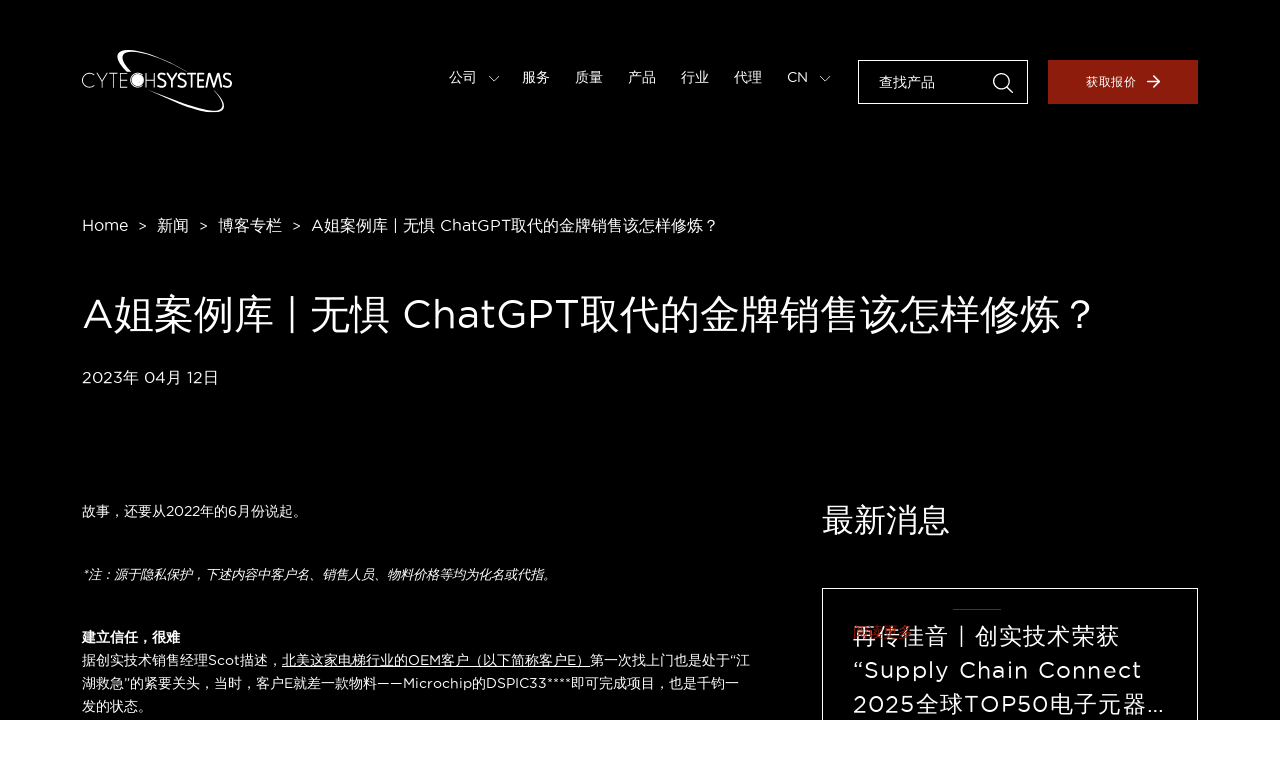

--- FILE ---
content_type: text/html; charset=UTF-8
request_url: https://www.cytechsystems.com.cn/news/a%E5%A7%90%E6%A1%88%E4%BE%8B%E5%BA%93-%7C-%E6%97%A0%E6%83%A7-chatgpt%E5%8F%96%E4%BB%A3%E7%9A%84%E9%87%91%E7%89%8C%E9%94%80%E5%94%AE%E8%AF%A5%E6%80%8E%E6%A0%B7%E4%BF%AE%E7%82%BC%EF%BC%9F
body_size: 9024
content:
<!DOCTYPE html>
<html lang="zh-cn" class="zh-cn"
    data-version="v10.0.0-e778c74 build-193">

<head>
    <meta charset="utf-8">
    <meta name="viewport" content="initial-scale=1.0, user-scalable=no">
    <title>A姐案例库 | 无惧 ChatGPT取代的金牌销售该怎样修炼？ | Cytech Systems</title>

    <meta name="keywords" content="创实技术">
    <meta name="description" content="深圳创实技术有限公司致力于为客户提供即时、可靠、高价值的电子元器件供应链解决方案。">

    <!-- FAVICON -->
    <link rel="icon" type="image/x-icon" href="https://www.cytechsystems.com.cn/storage/images/general/favicon.ico" />

    <meta property="og:locale" content="zh-cn" />
    <meta property="og:type" content="website" />
    <meta property="og:title" content="A姐案例库 | 无惧 ChatGPT取代的金牌销售该怎样修炼？" />
    <meta property="og:description" content="深圳创实技术有限公司致力于为客户提供即时、可靠、高价值的电子元器件供应链解决方案。" />
    <meta property="og:url" content="https://www.cytechsystems.com.cn/news/a%E5%A7%90%E6%A1%88%E4%BE%8B%E5%BA%93-%7C-%E6%97%A0%E6%83%A7-chatgpt%E5%8F%96%E4%BB%A3%E7%9A%84%E9%87%91%E7%89%8C%E9%94%80%E5%94%AE%E8%AF%A5%E6%80%8E%E6%A0%B7%E4%BF%AE%E7%82%BC%EF%BC%9F" />
    <meta property="og:site_name" content="Cytech Systems" />
    
    <meta name="twitter:card" content="summary" />
    <meta name="twitter:description" content="深圳创实技术有限公司致力于为客户提供即时、可靠、高价值的电子元器件供应链解决方案。" />
    <meta name="twitter:title" content="A姐案例库 | 无惧 ChatGPT取代的金牌销售该怎样修炼？" />
    <meta name="msapplication-TileColor" content="#da532c">
    <meta name="theme-color" content="#ffffff">

        <link rel="canonical" href="https://www.cytechsystems.com.cn/news/a%E5%A7%90%E6%A1%88%E4%BE%8B%E5%BA%93-|-%E6%97%A0%E6%83%A7-chatgpt%E5%8F%96%E4%BB%A3%E7%9A%84%E9%87%91%E7%89%8C%E9%94%80%E5%94%AE%E8%AF%A5%E6%80%8E%E6%A0%B7%E4%BF%AE%E7%82%BC%EF%BC%9F" />
    <link rel='stylesheet' rel='preload' href="https://www.cytechsystems.com.cn/css/style.3fc68b744f01938b73798da3e074cde2.css"
        integrity="" type='text/css' media='screen' crossorigin />

    
    <script type="text/javascript" nonce="iX01u6RgQvZ2pTb5asgnp3c46U6HvBEX">
        var _hmt = _hmt || [];
        (function() {
            var hm = document.createElement("script");
            hm.src = "https://hm.baidu.com/hm.js?ea6c1a0a84f711299842746a349df7d7";
            var s = document.getElementsByTagName("script")[0];
            s.parentNode.insertBefore(hm, s);
        })();
    </script>

            <script async src="https://www.googletagmanager.com/gtag/js?id=G-8ST7KQ5MDE"></script>
        <script nonce="iX01u6RgQvZ2pTb5asgnp3c46U6HvBEX">
            window.dataLayer = window.dataLayer || [];

            function gtag() {
                dataLayer.push(arguments);
            }
            gtag('js', new Date());

            gtag('config', 'G-8ST7KQ5MDE');
        </script>
    
    
</head>

<body class="lang-zh-cn">
    <div class="main-canvas">
        <!-- MAIN HEADER -->
 <header class="main-header-canvas">
     <div class="container">
         <div class="main-header">
             <div class="logo">
                 <a href="https://www.cytechsystems.com.cn">
                     <img src="/images/general/logo.svg" loading="lazy" alt="Cytech Systems" />
                 </a>
             </div>

             <!-- Mobile menu -->
             <div class="mobile-menu">
                 <div class="bar1"></div>
                 <div class="bar2"></div>
                 <div class="bar3"></div>
             </div>

             <div class="main-nav">
                 <nav class="menu-links">
                     <ul>
                                                      <li
                                 class="">
                                 <a class="mn-dropdown"
                                     href="#">公司
                                                                              <img width="6" height="auto"
                                             src="/images/icons/general/icon-carousel-arrow.svg">
                                                                      </a>

                                                                      <div class="mn-dropdown-menu">
                                                                                      <a
                                                 href="https://www.cytechsystems.com.cn/about">关于我们</a>
                                                                                      <a
                                                 href="https://www.cytechsystems.com.cn/contact">联系我们</a>
                                                                                      <a
                                                 href="https://www.cytechsystems.com.cn/news/category/company-news">公司新闻</a>
                                                                                      <a
                                                 href="https://www.cytechsystems.com.cn/news/category/insights">市场洞察</a>
                                                                                      <a
                                                 href="https://www.cytechsystems.com.cn/news/category/blog">博客专栏</a>
                                                                                      <a
                                                 href="https://www.cytechsystems.com.cn/career">加入我们</a>
                                                                              </div>
                                 
                                 
                             </li>
                                                      <li
                                 class="">
                                 <a class=""
                                     href="https://www.cytechsystems.com.cn/services">服务
                                                                      </a>

                                 
                                 
                             </li>
                                                      <li
                                 class="">
                                 <a class=""
                                     href="https://www.cytechsystems.com.cn/quality">质量
                                                                      </a>

                                 
                                 
                             </li>
                                                      <li
                                 class="">
                                 <a class=""
                                     href="https://www.cytechsystems.com.cn/products">产品
                                                                      </a>

                                 
                                 
                             </li>
                                                      <li
                                 class="">
                                 <a class=""
                                     href="https://www.cytechsystems.com.cn/industries">行业
                                                                      </a>

                                 
                                 
                             </li>
                                                      <li
                                 class="">
                                 <a class=""
                                     href="https://www.cytechsystems.com.cn/franchise">代理
                                                                      </a>

                                 
                                                                      <div class="mn-dropdown-menu">
                                                                                      <a
                                                 href="https://www.cytechsystems.com.cn/franchise/category/power-management">电源管理</a>
                                                                                      <a
                                                 href="https://www.cytechsystems.com.cn/franchise/category/power-devices">功率器件</a>
                                                                                      <a
                                                 href="https://www.cytechsystems.com.cn/franchise/category/communication-chips">通信芯片</a>
                                                                                      <a
                                                 href="https://www.cytechsystems.com.cn/franchise/category/mcu">微控制器</a>
                                                                                      <a
                                                 href="https://www.cytechsystems.com.cn/franchise/category/Passive-Components">被动元件</a>
                                                                                      <a
                                                 href="https://www.cytechsystems.com.cn/franchise/category/protection-devices">保护器件</a>
                                                                                      <a
                                                 href="https://www.cytechsystems.com.cn/franchise/category/memory">存储器</a>
                                                                                      <a
                                                 href="https://www.cytechsystems.com.cn/franchise/category/led">LED</a>
                                                                                  <a href="https://www.cytechsystems.com.cn/franchise-all">All</a>
                                     </div>
                                 
                             </li>
                                                  <li class="language-selector">

                                                                                                   <a class="mn-dropdown"
                                         href="#">CN <img
                                             width="6" height="auto"
                                             src="/images/icons/general/icon-carousel-arrow.svg"></a>
                                                                                                                                                                                                                                                        
                             <div class="mn-dropdown-menu">
                                                                                                                                                                                     <a
                                             href="https://www.cytechsystems.com/es">ES</a>
                                                                                                                                                    <a
                                             href="https://www.cytechsystems.com/fr">FR</a>
                                                                                                                                                    <a
                                             href="https://www.cytechsystems.com/de">DE</a>
                                                                                                       <a href="https://www.cytechsystems.com">EN</a>
                             </div>

                         </li>
                     </ul>
                 </nav>
                 <div class="nav-commands">
                     <div class="search-room">
                         <div class="input-room">

                             <input id="header-search" name="part_number" type="text"
                                 placeholder="查找产品" />
                             <input type="submit" id="header-search-submit" style="display:none">
                             <a id="header-search-icon"><img src="/images/icons/general/icon-search.svg" loading="lazy"
                                     alt="Search" draggable="false" /></a>

                         </div>
                     </div>
                     <a href="https://www.cytechsystems.com.cn/quote" class="button button-primary">获取报价<img
                             src="/images/icons/general/icon-arrow.svg" loading="lazy" alt="Right Arrow" /></a>
                 </div>
             </div>
         </div>
     </div>
 </header>
        
    <!-- News Detail - Hero -->
    <section class="news-detail-canvas">
        <div class="container">
            <ul class="breadcrumb">
                <li><a href="https://www.cytechsystems.com.cn">Home</a></li>
                <li><a href="https://www.cytechsystems.com.cn/news">新闻</a></li>
                                    <li><a href="https://www.cytechsystems.com.cn/news/category/blog">博客专栏</a></li>
                                <li>A姐案例库 | 无惧 ChatGPT取代的金牌销售该怎样修炼？</li>
            </ul>
            <h1 class="heading1 wow fade-in-left delay-06s">A姐案例库 | 无惧 ChatGPT取代的金牌销售该怎样修炼？</h1>
            <div class="news-detail-date">
                2023年 04月 12日
            </div>
        </div>
    </section>

    <!-- News Detail - Content -->
    <section class="news-content-canvas">
        <div class="container">
            <div class="news-content">
                <div class="nc-article">


                    <p>故事，还要从2022年的6月份说起。</p>
<p><span style="font-size: 10pt;"><em>*注：源于隐私保护，下述内容中客户名、销售人员、物料价格等均为化名或代指。</em></span></p>
<p><strong>建立信任，很难</strong><br />据创实技术销售经理Scot描述，<span style="text-decoration: underline;">北美这家电梯行业的OEM客户（以下简称客户E）</span>第一次找上门也是处于&ldquo;江湖救急&rdquo;的紧要关头，当时，客户E就差一款物料&mdash;&mdash;Microchip的DSPIC33****即可完成项目，也是千钧一发的状态。</p>
<p>得益于创实技术长期、积极拓展海外市场以及积累的口碑效应，客户E当时在不少海外渠道中看到、听到了创实技术的品牌，主动联系也就变得顺理成章</p>
<p>众所周知，电梯行业隶属工业领域，该领域的客户对物料品质要求极高，客户E也不外如是。因此，沟通的展开就从创实技术的资质和货品的品质调研入手。<br />确实，创实技术是国内少数自身建立<span style="text-decoration: underline;">集合外观、X-ray到开盖检测品质实验室的独立分销商，</span>而这都将在很大程度保障创实技术的出货品质。<br />尽管这样，在对创实技术建立基本信任并提出紧缺物料需求后，客户E也曾因为一时价格稍高而迟迟无法定下合作。</p>
<p><br /><span style="">通过持续挖掘、持续和渠道沟通，反复好几轮，最终找到了客户E接收价格的物料批次。而此时，<span style="color: #e03e2d;">这批物料的最终成交价格比第一次沟通时降低不少。</span><br />再被问及&ldquo;为何付出如此多的努力去争取这家客户时？&rdquo;Scot坦言是看重客户的潜质，&ldquo;客户E具备一定规模，是有潜力的大客户类型。"<br />总得的来说，拿下每一个大客户都好似打下一场攻坚战，而每一个订单的落地也是对创实技术整体团队以及整个业务流程的精细化打磨。</span></p>
<p><strong>敏锐：长期需求的发掘</strong><br />在第一次建立合作信任之后，Scot表示销售的主观能动性要发挥更大作用，"我会主动询问客户是否有紧缺的物料，方便在更早期介入。&ldquo;<br />据Scot介绍，一般超过10K的需求量就算大需求了。作为一家规模相当的OEM客户，客户E其实已经建立了自身的完整渠道。但即使在大环境不缺芯的情况下，客户也会因为原厂产线周期的原因无法如期拿到货，这时像创实技术这样的独立分销商就在其中起到至关重要的作用。<br />在第一次交付Allegro A1***LLHLX之后，客户收到货非常满意。而Scot凭借长年做销售的敏锐直觉，持续跟踪服务客户，<span style="color: #e03e2d;">发现客户对这颗物料其实具有长期需求。</span></p>
<p><strong>发现&ldquo;不同包装&rdquo;，主动cost down</strong><br />Scot介绍道，&ldquo;由于客户之前已经连续两次购买物料Allegro A1***LLHLX，并且这颗物料属于通用IC，因此我判断客户对这颗物料是有长期需求。所以，我们后面会定期找货offer给客户，但是在给客户找货的过程中，我们也不会局限于找目前客户下单的这个包装，而是同步找同一物料的不同包装，对比价格，争取给客户做到成本下降。"</p>
<p>果然，不久后，也是在一次很偶然的情况下，Scot及团队发现了另一种包装的物料Allegro A1***LLHLT，并且在价格上更具优势，他当下推给客户。</p>
<p>据悉，电子元器件种类繁多，不同厂商对料号的命名规则不尽相同;而就同一物料而言，原厂为了满足不同客户的使用需求和物料的存储需求，往往会有Tape&amp;Reel、Tray或者Tube等不同包装形式;此外，即使同一包装形式，有些物料也会根据客户的用量，分为不同包装。<br />例如：ADI的OP2177ARZ-REEL（2500pcs/Reel）和OP2177ARZ-REEL7（1000pcs/Reel）体现的是同种产品同种包装形式在数量上的差异，目的就是满足不同客户的不同用量需求。所以，熟悉不同厂商的物料包装及料号命名规则也成为了创实技术各个销售的必修内功。<br />Scot及创实团队正是凭借自身的敏捷性和专业度，在客户E那里巩固了信任！<br />那之后呢？<br />在这次合作之后，客户E和创实技术二者之间的合作逐步扩大，截止今年3月份，在大半年的时间内已累积合作了20+个订单。</p>
<p><strong>复盘：无法被ChatGPT替代的销售价值</strong><br />ChatGPT一时盛行，其能力之强让诸多类型的工种被替代成为可能。但在和创实技术销售经理Scot交流的过程中，我们也发掘了ChatGPT无法取代的一些Top Sales身上的核心要素：<br />比如主观能动性，<span style="text-decoration: underline;">一方面，在客户2次订购同一物料时，敏锐察觉其可能为客户的长期需求，并主动寻找相应现货以便服务客户;</span><br />在和客户建立初步信任之后，如何在日常沟通中加深这种信任，并更多了解到客户的生产计划、采购周期或者对某些物料季度/年度的用量，都将反馈为对客户更贴心的服务，而这一系列流程又将反之增强信任，从而形成能量无穷的正反馈循环。<br /><span style="text-decoration: underline;">另一方面，在寻找现货的过程中，主动思考如何为客户成本下降，比如发掘不同包装物料。</span><br />当然，这一定是建立在扎实的专业知识基础之上。据创实技术内部分享，一般销售人员平时接触的料号非常多，很多都不好记，同时，每个厂商的料号跟包装对应的命名规则也不一样，在这么多料号和客户之间，销售需要兼具细心和敏感性，而这方面能力的积累，也离不开公司内部日常的培训跟经验分享会。</p>
<p><em><span style=""><span style="color: #e03e2d;"><strong>A姐观点</strong></span><br />这也从另一个侧面反映出创实技术对人才培养的重视程度。&ldquo;从招募people转变为招募talent&rdquo;，进一步扩充创实技术的软实力也是我们对自身2023年的要求。</span></em></p>


                    <ul class="social-links">
                        <li><a href="#"><img class="me-2" src="/images/icons/social/icon-share.svg" loading="lazy"
                                    alt="Share" /> 分享</a></li>
                        <li><a href="https://www.facebook.com/sharer.php?u=https://www.cytechsystems.com.cn/news/a%E5%A7%90%E6%A1%88%E4%BE%8B%E5%BA%93-|-%E6%97%A0%E6%83%A7-chatgpt%E5%8F%96%E4%BB%A3%E7%9A%84%E9%87%91%E7%89%8C%E9%94%80%E5%94%AE%E8%AF%A5%E6%80%8E%E6%A0%B7%E4%BF%AE%E7%82%BC%EF%BC%9F"
                            target="_blank"><img src="/images/icons/social/icon-fb-circle.svg" loading="lazy"
                                    alt="Facebook" /></a></li>
                        <li><a href="https://www.linkedin.com/shareArticle?mini=true&url=https://www.cytechsystems.com.cn/news/a%E5%A7%90%E6%A1%88%E4%BE%8B%E5%BA%93-|-%E6%97%A0%E6%83%A7-chatgpt%E5%8F%96%E4%BB%A3%E7%9A%84%E9%87%91%E7%89%8C%E9%94%80%E5%94%AE%E8%AF%A5%E6%80%8E%E6%A0%B7%E4%BF%AE%E7%82%BC%EF%BC%9F"
                            target="_blank"><img src="/images/icons/social/icon-linkedin-square.svg" loading="lazy"
                                    alt="Linkedin" /></a></li>
                        <li><a  href="https://twitter.com/share?url=https://www.cytechsystems.com.cn/news/a%E5%A7%90%E6%A1%88%E4%BE%8B%E5%BA%93-|-%E6%97%A0%E6%83%A7-chatgpt%E5%8F%96%E4%BB%A3%E7%9A%84%E9%87%91%E7%89%8C%E9%94%80%E5%94%AE%E8%AF%A5%E6%80%8E%E6%A0%B7%E4%BF%AE%E7%82%BC%EF%BC%9F"
                            target="_blank"><img src="/images/icons/social/icon-twitter-square.svg" loading="lazy"
                                    alt="Twitter" /></a></li>                       

                    </ul>

                    <ul class="nc-pagination">
                        <li>
                                                            <a href="https://www.cytechsystems.com.cn/news/cytech-systems-receive-iso-9001:2015-certificate"><img
                                        src="/images/icons/general/icon-arrow.svg" loading="lazy" alt="Left Arrow" />
                                        上一篇</a>
                                    <p>创实技术成功获得ISO 9001：2015认证</p>
                                                    </li>
                        <li>
                                                            <a href="https://www.cytechsystems.com.cn/news/20230419-1">下一篇 <img
                                        src="/images/icons/general/icon-arrow.svg" loading="lazy" alt="Left Arrow" /></a>
                                <p>【市场洞察】第5期 | 急单涌现加速显示驱动IC去库存，车载TDDI将成今年增长动能</p>
                                                    </li>

                    </ul>
                </div>
                <div class="nc-sidebar">

                                            <h2 class="heading2 mb-5">最新消息</h2>

                                                    <div class="news-card wow fade-in-top delay-03s">
                                <h3 class="news-title">再传佳音 | 创实技术荣获“Supply Chain Connect 2025全球TOP50电子元器件分销商榜单”TOP30</h3>
                                <div class="news-date">
                                    2025年 05月 28日
                                </div>
                                <a class="news-link" href="https://www.cytechsystems.com.cn/news/2025-top-50-electronic-distributors-top-30">阅读更多</a>
                            </div>
                                                    <div class="news-card wow fade-in-top delay-03s">
                                <h3 class="news-title">创实技术与圜达Diptronics达成授权代理合作</h3>
                                <div class="news-date">
                                    2025年 02月 21日
                                </div>
                                <a class="news-link" href="https://www.cytechsystems.com.cn/news/%E5%88%9B%E5%AE%9E%E6%8A%80%E6%9C%AF-%E5%9C%86%E8%BE%BE-%E6%8E%88%E6%9D%83%E4%BB%A3%E7%90%86">阅读更多</a>
                            </div>
                                                    <div class="news-card wow fade-in-top delay-03s">
                                <h3 class="news-title">electronica 2024见证创实技术出海：深耕本土，辐射全球，连接未来</h3>
                                <div class="news-date">
                                    2024年 11月 26日
                                </div>
                                <a class="news-link" href="https://www.cytechsystems.com.cn/news/%E5%88%9B%E5%AE%9E%E6%8A%80%E6%9C%AF-electronica-2024-%E5%87%BA%E6%B5%B7">阅读更多</a>
                            </div>
                                                    <div class="news-card wow fade-in-top delay-03s">
                                <h3 class="news-title">韧性与创新并存，2024 IIC创实技术再获奖分享供应链挑战下的自我成长</h3>
                                <div class="news-date">
                                    2024年 11月 14日
                                </div>
                                <a class="news-link" href="https://www.cytechsystems.com.cn/news/%E5%88%9B%E5%AE%9E%E6%8A%80%E6%9C%AF-iic-%E8%8E%B7%E5%A5%96">阅读更多</a>
                            </div>
                        
                    
                </div>
            </div>
        </div>
    </section>


        <!-- MAIN FOOTER -->
   <footer class="main-footer-canvas">
       <div class="main-footer">
           <div class="container">
               <div class="footer-inner">
                   <div class="footer-links">
                                                  <div class="links-room">
                                                                  <ul>
                                                                                  <li>
                                               <a
                                                   href="https://www.cytechsystems.com.cn/homepage">首页</a>
                                           </li>
                                                                                  <li>
                                               <a
                                                   href="https://www.cytechsystems.com.cn/services">服务</a>
                                           </li>
                                                                                  <li>
                                               <a
                                                   href="https://www.cytechsystems.com.cn/quality">质量</a>
                                           </li>
                                                                                  <li>
                                               <a
                                                   href="https://www.cytechsystems.com.cn/about">关于我们</a>
                                           </li>
                                                                                  <li>
                                               <a
                                                   href="https://www.cytechsystems.com.cn/news">新闻动态</a>
                                           </li>
                                                                          </ul>
                                                          </div>
                                                  <div class="links-room">
                                                                  <ul>
                                                                                  <li>
                                               <a
                                                   href="https://www.cytechsystems.com.cn/products">产品</a>
                                           </li>
                                                                                  <li>
                                               <a
                                                   href="https://www.cytechsystems.com.cn/product-categories">分类</a>
                                           </li>
                                                                                  <li>
                                               <a
                                                   href="https://www.cytechsystems.com/manufacturer">制造商</a>
                                           </li>
                                                                                  <li>
                                               <a
                                                   href="https://www.cytechsystems.com.cn/industries">行业</a>
                                           </li>
                                                                                  <li>
                                               <a
                                                   href="https://www.cytechsystems.com.cn/quote">获取报价</a>
                                           </li>
                                                                          </ul>
                                                          </div>
                                                  <div class="links-room">
                                                                  <ul>
                                                                                  <li>
                                               <a
                                                   href="https://www.cytechsystems.com.cn/contact">联系我们</a>
                                           </li>
                                                                                  <li>
                                               <a
                                                   href="https://www.cytechsystems.com.cn/terms">条款与条件</a>
                                           </li>
                                                                                  <li>
                                               <a
                                                   href="https://www.cytechsystems.com.cn/privacy">隐私政策</a>
                                           </li>
                                                                                  <li>
                                               <a
                                                   href="https://www.cytechsystems.com.cn/sitemap">网站地图</a>
                                           </li>
                                                                                  <li>
                                               <a
                                                   href="https://www.chchip.com">创华芯电子</a>
                                           </li>
                                                                          </ul>
                                                          </div>
                                              
                   </div>
                   <div class="footer-commands">                     
                       <form method="POST" action="https://www.cytechsystems.com.cn/submit-subscribe"><input type="hidden" name="_token" value="W8IoBSOlRiQFK3f9GTH7CbCBFfDBHYOgLLfXg15h">
                       <div id="my_name_tT3DQ1IlRLasdfL1_wrap" style="display: none" aria-hidden="true">
        <input id="my_name_tT3DQ1IlRLasdfL1"
               name="my_name_tT3DQ1IlRLasdfL1"
               type="text"
               value=""
                              autocomplete="nope"
               tabindex="-1">
        <input name="valid_from"
               type="text"
               value="[base64]"
                              autocomplete="off"
               tabindex="-1">
    </div>
                       <div class="newsletter-room">
                           <h5>订阅资讯</h5>
                           <div class="input-room">
                               <input id="email" type="email" name="email" placeholder="邮箱*"
                                   required />
                               <button type="submit" class="button button-primary bordered">提交<img
                                       src="/images/icons/general/icon-arrow.svg" loading="lazy"
                                       alt="Arrow" /></button>
                           </div>
                                                  </div>
                       </form>
                   </div>
               </div>
           </div>
       </div>
       <div class="main-copyright">
                <div class="container">
                    <div class="mc-inner">
                        <div class="copyright-room">
                            <div class="intro">
                                <h5>深圳创实技术有限公司</h5>

                                <ul class="copyright-info">
                                    <li>
                                        <img src="/images/icons/general/icon-phone.svg" loading="lazy" alt="Phone" />
                                        <a href="tel:0086-755-83238142">0086-755-83238142</a>
                                    </li>
                                    <li>
                                        <img src="/images/icons/general/icon-email.svg" loading="lazy" alt="Phone" />
                                        <a href="mailto:sales@cytechsystems.com">sales@cytechsystems.com</a>
                                    </li>
                                    <li>
                                        <img src="/images/icons/general/icon-pin-red.svg" loading="lazy" alt="Pin" />
                                        <address>
                                            深圳市福田区彩田路7006号深科技城B座15楼
                                        </address>   
                                    </li>                                                                    
                                </ul>

                                <p class="copyright-text">
                                    Copyright ©2026  深圳创实技术有限公司 | <a target="_blank" href="http://www.beian.gov.cn/portal/registerSystemInfo?recordcode=44030402005968" style="display:inline-block;text-decoration:none;height:20px;line-height:20px;"><img width="20" height="20" src="https://www.cytechsystems.com.cn/storage/images/icons/general/record-icon.png" style="float:left;height:20px;width:20px;min-width:20px;"/>粤公网安备 44030402005968号</a> | <a href="https://beian.miit.gov.cn/" target="_blank">粤ICP备2022093419号</a>
                                </p>
                                
                            </div>
                        </div>
                        <div class="social-links">
                            <ul>    
                                                                    <li><a href="https://www.linkedin.com/company/cytech-systems-limited/" target="_blank" ><img src="/images/icons/social/icon-linkedin.svg" loading="lazy" alt="Linkedin" /></a></li>
                                                                                                    <li><a href="https://twitter.com/cytech_systems" target="_blank"><img src="/images/icons/social/icon-twitter.svg" loading="lazy" alt="Twitter" /></a></li>
                                                                                                    <li><a href="https://www.facebook.com/CytechSystems" target="_blank"><img src="/images/icons/social/icon-fb.svg" loading="lazy" alt="Facebook" /></a></li>
                                                                                                                                <li><a href="https://www.youtube.com/@cytechsystems" target="_blank"><img src="/images/icons/social/icon-youtube.svg" loading="lazy" alt="Youtube" /></a></li>
                                                                
                                <li class="wechat-link">
                                    <a href="#"><img src="/images/icons/social/icon-wechat.svg" loading="lazy" alt="WeChat" /></a>
                                    <div class="wechat-qrcode">
                                        <img src="/storage/images/general/wechat-qrcode.jpg" loading="lazy" alt="WeChat" />
                                    </div>
                                </li>
                            </ul>
                        </div>
                    </div>
                </div>
            </div>
   </footer>
    </div>

    <!-- Template Main JS File -->
    <script src="/js/main.863a8488ee5c58a4705b8d06249950b4.js" integrity="" crossorigin></script>
    <script src="/js/lightgallery.8a41880b67ce1400a3ed4a6fcd47d695.js" integrity="" crossorigin></script>
    <script src="/js/slick.483a3731bbe7046c1da3163da76dbe98.js" integrity="" crossorigin></script>
    <script src="/js/functions.ad20c06d4d3c756d64e20b49cc6566dc.js" integrity="" crossorigin></script>

    <script type="text/javascript" nonce="iX01u6RgQvZ2pTb5asgnp3c46U6HvBEX">

        var global_url = window.location.origin + "";

        jQuery(document).ready(function() {
            // GLOBAL - Main Header Sticky Class Toggle om Scroll
            jQuery(function() {
                jQuery(window).scroll(function() {
                    if (jQuery(window).scrollTop() > 80) {
                        jQuery('.main-header-canvas').addClass('sticky-mh');
                    } else {
                        jQuery('.main-header-canvas').removeClass('sticky-mh');
                    }
                });
            });

        });
    </script>

    
    <script nonce="iX01u6RgQvZ2pTb5asgnp3c46U6HvBEX">
        jQuery(document).ready(function() {


        });
    </script>

    


</body>

</html>


--- FILE ---
content_type: image/svg+xml
request_url: https://www.cytechsystems.com.cn/images/icons/social/icon-twitter-square.svg
body_size: 470
content:
<svg xmlns="http://www.w3.org/2000/svg" width="24.438" height="24.438" viewBox="0 0 24.438 24.438">
  <path id="Icon_awesome-twitter-square" data-name="Icon awesome-twitter-square" d="M21.819,2.25H2.618A2.619,2.619,0,0,0,0,4.868v19.2a2.619,2.619,0,0,0,2.618,2.618h19.2a2.619,2.619,0,0,0,2.618-2.618V4.868A2.619,2.619,0,0,0,21.819,2.25Zm-2.667,8.662c.011.153.011.311.011.464A10.109,10.109,0,0,1,8.984,21.555a10.132,10.132,0,0,1-5.493-1.6,7.537,7.537,0,0,0,.862.044,7.173,7.173,0,0,0,4.44-1.527,3.582,3.582,0,0,1-3.344-2.482,3.856,3.856,0,0,0,1.615-.065A3.578,3.578,0,0,1,4.2,12.407v-.044a3.575,3.575,0,0,0,1.615.453A3.57,3.57,0,0,1,4.222,9.838a3.533,3.533,0,0,1,.485-1.806,10.158,10.158,0,0,0,7.375,3.742,3.585,3.585,0,0,1,6.1-3.267,7.01,7.01,0,0,0,2.269-.862,3.568,3.568,0,0,1-1.571,1.969,7.119,7.119,0,0,0,2.062-.556A7.53,7.53,0,0,1,19.152,10.912Z" transform="translate(0 -2.25)" fill="#fff"/>
</svg>


--- FILE ---
content_type: image/svg+xml
request_url: https://www.cytechsystems.com.cn/images/icons/social/icon-fb-circle.svg
body_size: 329
content:
<svg xmlns="http://www.w3.org/2000/svg" width="25.938" height="25.781" viewBox="0 0 25.938 25.781">
  <path id="Icon_awesome-facebook" data-name="Icon awesome-facebook" d="M26.5,13.531a12.969,12.969,0,1,0-15,12.812V17.28H8.21V13.531H11.5V10.674c0-3.25,1.935-5.045,4.9-5.045a19.959,19.959,0,0,1,2.9.253v3.19H17.671A1.874,1.874,0,0,0,15.558,11.1v2.434h3.6l-.575,3.749H15.558v9.063A12.973,12.973,0,0,0,26.5,13.531Z" transform="translate(-0.563 -0.563)" fill="#fff"/>
</svg>


--- FILE ---
content_type: image/svg+xml
request_url: https://www.cytechsystems.com.cn/images/icons/social/icon-share.svg
body_size: 400
content:
<svg xmlns="http://www.w3.org/2000/svg" width="23" height="25.333" viewBox="0 0 23 25.333">
  <g id="Icon_feather-share-2" data-name="Icon feather-share-2" transform="translate(-3.5 -2)">
    <path id="Path_2933" data-name="Path 2933" d="M29.5,6.5A3.5,3.5,0,1,1,26,3,3.5,3.5,0,0,1,29.5,6.5Z" transform="translate(-4 0)" fill="none" stroke="#fff" stroke-linecap="round" stroke-linejoin="round" stroke-width="2"/>
    <path id="Path_2934" data-name="Path 2934" d="M11.5,17A3.5,3.5,0,1,1,8,13.5,3.5,3.5,0,0,1,11.5,17Z" transform="translate(0 -2.333)" fill="none" stroke="#fff" stroke-linecap="round" stroke-linejoin="round" stroke-width="2"/>
    <path id="Path_2935" data-name="Path 2935" d="M29.5,27.5A3.5,3.5,0,1,1,26,24,3.5,3.5,0,0,1,29.5,27.5Z" transform="translate(-4 -4.667)" fill="none" stroke="#fff" stroke-linecap="round" stroke-linejoin="round" stroke-width="2"/>
    <path id="Path_2936" data-name="Path 2936" d="M12.885,20.265l7.968,4.643" transform="translate(-1.863 -3.837)" fill="none" stroke="#fff" stroke-linecap="round" stroke-linejoin="round" stroke-width="2"/>
    <path id="Path_2937" data-name="Path 2937" d="M20.842,9.765l-7.957,4.643" transform="translate(-1.863 -1.503)" fill="none" stroke="#fff" stroke-linecap="round" stroke-linejoin="round" stroke-width="2"/>
  </g>
</svg>


--- FILE ---
content_type: image/svg+xml
request_url: https://www.cytechsystems.com.cn/images/icons/social/icon-linkedin-square.svg
body_size: 404
content:
<svg xmlns="http://www.w3.org/2000/svg" width="23.938" height="23.938" viewBox="0 0 23.938 23.938">
  <path id="Icon_awesome-linkedin" data-name="Icon awesome-linkedin" d="M22.228,2.25H1.7A1.717,1.717,0,0,0,0,3.976V24.462a1.717,1.717,0,0,0,1.7,1.726H22.228a1.722,1.722,0,0,0,1.71-1.726V3.976A1.722,1.722,0,0,0,22.228,2.25ZM7.235,22.768H3.687V11.344H7.24V22.768ZM5.461,9.784A2.057,2.057,0,1,1,7.518,7.727,2.058,2.058,0,0,1,5.461,9.784ZM20.534,22.768H16.986V17.211c0-1.325-.027-3.03-1.843-3.03-1.849,0-2.132,1.443-2.132,2.933v5.653H9.463V11.344h3.4V12.9h.048a3.737,3.737,0,0,1,3.361-1.843c3.591,0,4.259,2.367,4.259,5.445Z" transform="translate(0 -2.25)" fill="#fff"/>
</svg>
